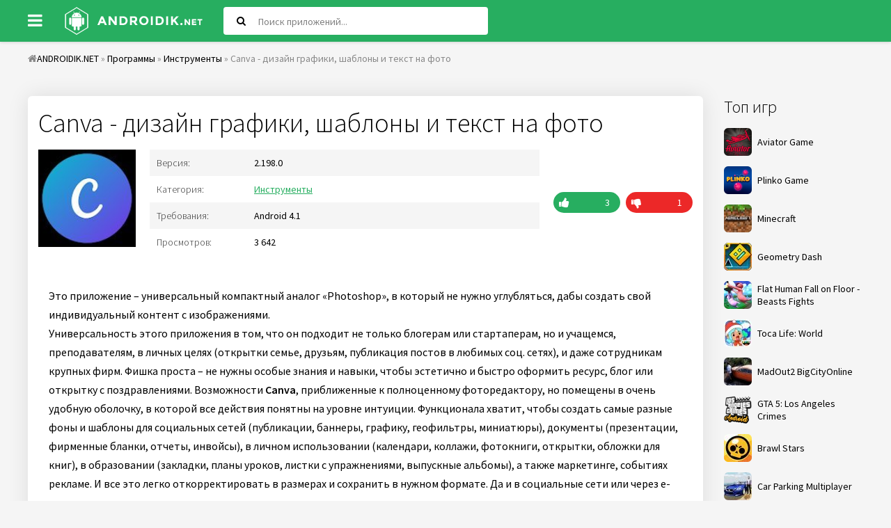

--- FILE ---
content_type: text/html; charset=utf-8
request_url: https://androidik.net/1038-canva-dizayn-grafiki-shablony-i-tekst-na-foto.html
body_size: 8764
content:
<!DOCTYPE html>
<html lang="ru">
<head>
           
	<meta charset="utf-8">
<title>Скачать Canva - дизайн графики, шаблоны и текст на фото 2.198.0 APK на андроид бесплатно</title>
<meta name="description" content="Это приложение – универсальный компактный аналог «Photoshop», в который не нужно углубляться, дабы создать свой индивидуальный контент с изображениями. Это приложение – универсальный компактный">
<meta name="keywords" content="создать, приложения, приложение, универсальный, сохранить, через, отправить, можно, Порядка, чтобы, изображения, открытки, Поддержка, углубляться, контент, нужно, который, «Photoshop», компактный, аналог">
<meta property="og:site_name" content="Скачать игры и программы для андроид">
<meta property="og:type" content="article">
<meta property="og:title" content="Canva - дизайн графики, шаблоны и текст на фото">
<meta property="og:url" content="https://androidik.net/1038-canva-dizayn-grafiki-shablony-i-tekst-na-foto.html">
<meta property="og:image" content="/uploads/posts/2019-01/5c3db8af64843_1.jpg">
<meta property="og:description" content="Это приложение – универсальный компактный аналог «Photoshop», в который не нужно углубляться, дабы создать свой индивидуальный контент с изображениями. Универсальность этого приложения в том, что он подходит не только блогерам или стартаперам, но и учащемся, преподавателям, в личных целях (открытки">
<link rel="search" type="application/opensearchdescription+xml" href="https://androidik.net/index.php?do=opensearch" title="Скачать игры и программы для андроид">
<link rel="canonical" href="https://androidik.net/1038-canva-dizayn-grafiki-shablony-i-tekst-na-foto.html">
<link rel="alternate" type="application/rss+xml" title="Скачать игры и программы для андроид" href="https://androidik.net/rss.xml">
<link rel="alternate" hreflang="x-default" href="https://androidik.net/1038-canva-dizayn-grafiki-shablony-i-tekst-na-foto.html" />
<link rel="alternate" hreflang="ru" href="https://androidik.net/1038-canva-dizayn-grafiki-shablony-i-tekst-na-foto.html" />
<link rel="alternate" hreflang="en" href="https://androidik.net/en/1038-canva-graphic-design-video-collage-logo-maker.html" />
	 <meta name="viewport" content="width=device-width, initial-scale=1.0" />
	  <link rel="shortcut icon" href="/templates/androidik/images/favicon.ico" />
      <link rel="stylesheet" type="text/css" href="/engine/classes/min/index.php?f=/templates/androidik/style/styles.css,/templates/androidik/style/engine.css&amp;14" />
	  <link href="https://fonts.googleapis.com/css?family=Source+Sans+Pro:300,400,400i,600&amp;subset=cyrillic" rel="stylesheet"> 
	  <meta name="theme-color" content="#27ae60">
</head>

<body>

<div class="uni">

	<header class="sky anim-all" id="sky">
		<div class="sky-in uni-center fx-row fx-middle">
			<div class="btn-menu"><span class="fa fa-bars"></span></div>
			<a href="/" class="logo"><img src="/templates/androidik/images/logo.png" alt="" /></a>
			<div class="search-wrap fx-1">
				<form id="quicksearch" method="post">
					<input type="hidden" name="do" value="search" />
					<input type="hidden" name="subaction" value="search" />
					<div class="search-box">
						<input id="story" name="story" placeholder="Поиск приложений..." type="text" />
						<button type="submit"><span class="fa fa-search"></span></button>
					</div>
				</form>
			</div>
			<div class="btn-search js-search"><span class="fa fa-search"></span></div>

		</div>
	</header>
	
	<div class="uni-center uni-main">
	
			<div class="speedbar nowrap"><span class="fa fa-home"></span><span id="dle-speedbar"><span itemscope itemtype="http://data-vocabulary.org/Breadcrumb"><a href="https://androidik.net/" itemprop="url"><span itemprop="title">ANDROIDIK.NET</span></a></span> &raquo; <span itemscope itemtype="http://data-vocabulary.org/Breadcrumb"><a href="https://androidik.net/apps/" itemprop="url"><span itemprop="title">Программы</span></a></span> &raquo; <span itemscope itemtype="http://data-vocabulary.org/Breadcrumb"><a href="https://androidik.net/apps/tools/" itemprop="url"><span itemprop="title">Инструменты</span></a></span> &raquo; Canva - дизайн графики, шаблоны и текст на фото</span>
</div>

		<div class="cols fx-row">
			
			<aside class="col-right fx-last">
				<div class="sea-box">
					<div class="sea-bt">Топ игр</div>
					<div class="sea-bc">
						<a class="uber-item fx-row fx-middle" href="https://aviator.me.ke/">
							<div class="uber-img img-fit"><img data-src="/uploads/mini/ratingtop/dd6/Aviator-Game.png" src="/uploads/mini/ratingtop/dd6/Aviator-Game.png" alt="Aviator Game" class="lazy-loaded"></div>
							<div class="uber-desc fx-1">
								<div class="uber-title">Aviator Game</div>
							</div>
						</a>
						<a class="uber-item fx-row fx-middle" href="https://www.tau-run.kz/">
							<div class="uber-img img-fit"><img data-src="/uploads/mini/ratingtop/dd6/plinko_logo_en.png" src="/uploads/mini/ratingtop/dd6/plinko_logo_en.png" alt="Plinko Game" class="lazy-loaded"></div>
							<div class="uber-desc fx-1">
								<div class="uber-title">Plinko Game</div>
							</div>
						</a>
						<a class="uber-item fx-row fx-middle" href="https://androidik.net/59-maynkraft.html">
	<div class="uber-img img-fit"><img data-src="/uploads/mini/ratingtop/dd6/077de9b90b44cee02e19b38ddce64.jpg" src="/templates/androidik/dleimages/no_image.jpg" alt="Minecraft" /></div>
	<div class="uber-desc fx-1">
		<div class="uber-title">Minecraft</div>
	</div>
</a><a class="uber-item fx-row fx-middle" href="https://androidik.net/97-geometry-dash.html">
	<div class="uber-img img-fit"><img data-src="/uploads/mini/ratingtop/933/6c175585e0a83f02b876038f301e8.jpg" src="/templates/androidik/dleimages/no_image.jpg" alt="Geometry Dash" /></div>
	<div class="uber-desc fx-1">
		<div class="uber-title">Geometry Dash</div>
	</div>
</a><a class="uber-item fx-row fx-middle" href="https://androidik.net/261-flat-human-fall-on-floor-beasts-fights.html">
	<div class="uber-img img-fit"><img data-src="/uploads/mini/ratingtop/bce/253da18064fac464becff93133ad1.jpg" src="/templates/androidik/dleimages/no_image.jpg" alt="Flat Human Fall on Floor - Beasts Fights" /></div>
	<div class="uber-desc fx-1">
		<div class="uber-title">Flat Human Fall on Floor - Beasts Fights</div>
	</div>
</a><a class="uber-item fx-row fx-middle" href="https://androidik.net/2696-toca-life-world.html">
	<div class="uber-img img-fit"><img data-src="/uploads/mini/ratingtop/b99/10f7a7fd3f43167ea8596761cdb47.jpg" src="/templates/androidik/dleimages/no_image.jpg" alt="Toca Life: World" /></div>
	<div class="uber-desc fx-1">
		<div class="uber-title">Toca Life: World</div>
	</div>
</a><a class="uber-item fx-row fx-middle" href="https://androidik.net/2670-madout2-bigcityonline.html">
	<div class="uber-img img-fit"><img data-src="/uploads/mini/ratingtop/915/68414f06f7c8800ca4edc7b597fae.jpg" src="/templates/androidik/dleimages/no_image.jpg" alt="MadOut2 BigCityOnline" /></div>
	<div class="uber-desc fx-1">
		<div class="uber-title">MadOut2 BigCityOnline</div>
	</div>
</a><a class="uber-item fx-row fx-middle" href="https://androidik.net/1417-gta-5-los-angeles-crimes.html">
	<div class="uber-img img-fit"><img data-src="/uploads/mini/ratingtop/ceb/b322de50eb87beb3b8cdec65a6c64.png" src="/templates/androidik/dleimages/no_image.jpg" alt="GTA 5: Los Angeles Crimes" /></div>
	<div class="uber-desc fx-1">
		<div class="uber-title">GTA 5: Los Angeles Crimes</div>
	</div>
</a><a class="uber-item fx-row fx-middle" href="https://androidik.net/1027-brawl-stars.html">
	<div class="uber-img img-fit"><img data-src="/uploads/mini/ratingtop/b4e/6bf55ce507d7f972f18d181d5f39b.jpg" src="/templates/androidik/dleimages/no_image.jpg" alt="Brawl Stars" /></div>
	<div class="uber-desc fx-1">
		<div class="uber-title">Brawl Stars</div>
	</div>
</a><a class="uber-item fx-row fx-middle" href="https://androidik.net/2618-car-parking-multiplayer.html">
	<div class="uber-img img-fit"><img data-src="/uploads/mini/ratingtop/bc9/66fc3d90451091f264de70485d80a.jpg" src="/templates/androidik/dleimages/no_image.jpg" alt="Car Parking Multiplayer" /></div>
	<div class="uber-desc fx-1">
		<div class="uber-title">Car Parking Multiplayer</div>
	</div>
</a>
					</div>
				</div>
				<div class="sea-box">
					<div class="sea-bt">Топ программ</div>
					<div class="sea-bc"><a class="uber-item fx-row fx-middle" href="https://androidik.net/2197-vsco.html">
	<div class="uber-img img-fit"><img data-src="/uploads/mini/ratingtop/613/3af675f08f466994119e51e269df6.jpg" src="/templates/androidik/dleimages/no_image.jpg" alt="VSCO" /></div>
	<div class="uber-desc fx-1">
		<div class="uber-title">VSCO</div>
	</div>
</a><a class="uber-item fx-row fx-middle" href="https://androidik.net/1463-wibr-vzlom-wi-fi.html">
	<div class="uber-img img-fit"><img data-src="/uploads/mini/ratingtop/78a/ba9c214e5ec2727f4fb42ae891500.png" src="/templates/androidik/dleimages/no_image.jpg" alt="WIBR+ взлом Wi-Fi" /></div>
	<div class="uber-desc fx-1">
		<div class="uber-title">WIBR+ взлом Wi-Fi</div>
	</div>
</a><a class="uber-item fx-row fx-middle" href="https://androidik.net/3060-stick-nodes-pro-animator-stikfigur.html">
	<div class="uber-img img-fit"><img data-src="/uploads/mini/ratingtop/6aa/ca8322bc5c3b42cdf7acb92a97fab.jpg" src="/templates/androidik/dleimages/no_image.jpg" alt="Stick Nodes Pro - Аниматор Стикфигур" /></div>
	<div class="uber-desc fx-1">
		<div class="uber-title">Stick Nodes Pro - Аниматор Стикфигур</div>
	</div>
</a><a class="uber-item fx-row fx-middle" href="https://androidik.net/458-fl-studio-mobile.html">
	<div class="uber-img img-fit"><img data-src="/uploads/mini/ratingtop/05b/e4b5b0eb0f460ada8649da31c45e6.jpg" src="/templates/androidik/dleimages/no_image.jpg" alt="FL Studio Mobile" /></div>
	<div class="uber-desc fx-1">
		<div class="uber-title">FL Studio Mobile</div>
	</div>
</a><a class="uber-item fx-row fx-middle" href="https://androidik.net/585-vk-coffee.html">
	<div class="uber-img img-fit"><img data-src="/uploads/mini/ratingtop/9fb/8c580a247716ab16f7dd56b354507.jpg" src="/templates/androidik/dleimages/no_image.jpg" alt="VK Coffee" /></div>
	<div class="uber-desc fx-1">
		<div class="uber-title">VK Coffee</div>
	</div>
</a><a class="uber-item fx-row fx-middle" href="https://androidik.net/1391-zarchiver-donate.html">
	<div class="uber-img img-fit"><img data-src="/uploads/mini/ratingtop/90c/fbc043d33e5ba4a77e87041e3248a.jpg" src="/templates/androidik/dleimages/no_image.jpg" alt="ZArchiver Donate" /></div>
	<div class="uber-desc fx-1">
		<div class="uber-title">ZArchiver Donate</div>
	</div>
</a><a class="uber-item fx-row fx-middle" href="https://androidik.net/2196-gameguardian.html">
	<div class="uber-img img-fit"><img data-src="/uploads/mini/ratingtop/f47/36302f77cdbcfb3ffbb79933f46dc.png" src="/templates/androidik/dleimages/no_image.jpg" alt="GameGuardian" /></div>
	<div class="uber-desc fx-1">
		<div class="uber-title">GameGuardian</div>
	</div>
</a><a class="uber-item fx-row fx-middle" href="https://androidik.net/1142-ochistitel-pamyati-antivirus-ochistka-musora.html">
	<div class="uber-img img-fit"><img data-src="/uploads/mini/ratingtop/e5d/32b1cbcc87b3d29e3517c7d0d68ba.jpg" src="/templates/androidik/dleimages/no_image.jpg" alt="Очиститель Памяти: Антивирус, Очистка Мусора" /></div>
	<div class="uber-desc fx-1">
		<div class="uber-title">Очиститель Памяти: Антивирус, Очистка Мусора</div>
	</div>
</a></div>
				</div>
			</aside>
						
			<div class="content fx-col fx-1">
			
				
				
				
				<div class="clearfix "><div id='dle-content'><article class="full ignore-select" itemscope="" itemtype="https://schema.org/MobileApplication">

		
        
			<div class="odin odin-ffirst">
                              
					<div class="fheader">
						<h1 itemprop="name">Canva - дизайн графики, шаблоны и текст на фото</h1>
                      </div>
			<div class="tile-img-holder fx-row">
					<div class="tile-img img-fit anim-all"><img itemprop="image" src="/uploads/mini/full-pic/3f0/634ff2e8eec1f4ad5ea2dacbba7f8.jpg" alt="Canva - дизайн графики, шаблоны и текст на фото">
					</div>
					<div class="fheader fx-1">
						<ul class="finfo">
                            
                            <li><div>Версия:</div> <span>2.198.0<meta itemprop="softwareVersion" content="2.198.0"/></span> </li>
                            <li><div>Категория:</div> <span> <a href="https://androidik.net/apps/tools/">Инструменты</a><meta itemprop="applicationCategory" content="Инструменты"></span></li>
                            <li><div>Требования:</div> <span>Android 4.1<meta itemprop="operatingSystem" content="Android"></span></li>
                            <li><div>Просмотров:</div> <span>3 642</span></li>
                        </ul>
					</div>
					<div class="frate">
					
					
					<div class="rate3-short" id="rate3-1038" data-id="1038">
						<div class="sr-plus1 fx-row" onclick="doRateLD('plus', '1038');"><div><span class="fa fa-thumbs-up"></span></div></div>
						<div class="sr-minus1 fx-row" onclick="doRateLD('minus', '1038');"><div><span class="fa fa-thumbs-down"></span></div></div>
						<div class="r3-hide"><span id="ratig-layer-1038" class="ignore-select"><span class="ratingtypeplusminus ignore-select ratingplus" >+2</span></span><span itemprop="reviewCount" id="vote-num-id-1038">4</span></div>
					</div>
					
					</div>
				</div>
								
				<div class="fdesc full-text clearfix">Это приложение – универсальный компактный аналог «Photoshop», в который не нужно углубляться, дабы создать свой индивидуальный контент с изображениями. <br><br>Универсальность этого приложения в том, что он подходит не только блогерам или стартаперам, но и учащемся, преподавателям, в личных целях (открытки семье, друзьям, публикация постов в любимых соц. сетях), и даже сотрудникам крупных фирм. Фишка проста – не нужны особые знания и навыки, чтобы эстетично и быстро оформить ресурс, блог или открытку с поздравлениями.   <br><br>Возможности <b>Canva</b>, приближенные к полноценному фоторедактору, но помещены в очень удобную оболочку, в которой все действия понятны на уровне интуиции. Функционала хватит, чтобы создать самые разные фоны и шаблоны для социальных сетей (публикации, баннеры, графику, геофильтры, миниатюры), документы (презентации, фирменные бланки, отчеты, инвойсы), в личном использовании (календари, коллажи, фотокниги, открытки, обложки для книг), в образовании (закладки, планы уроков, листки с упражнениями, выпускные альбомы), а также маркетинге, событиях рекламе. И все это легко откорректировать в размерах и сохранить в нужном формате. Да и в социальные сети или через е-маил отправить можно прямо из приложения.<br>       <br><h3>Особенности приложения:</h3><br><!--dle_list--><ul><li>Порядка 5 000 готовых шаблонов, которые можно редактировать или использовать в готовом виде;<br></li><!--dle_li--><li>Разнообразие фильтров для фотографий;<br></li><!--dle_li--><li>Поддержка самых разных форматов изображения;<br></li><!--dle_li--><li>Возможность сохранить на устройство или отправить в социальную сеть;<br></li><!--dle_li--><li>Порядка 100 английских и русских шрифтов для оформления изображений;<br></li><!--dle_li--><li>Бесплатная и платная редакция;<br></li><!--dle_li--><li>Удобный лаконичный интерфейс;<br></li><!--dle_li--><li>Поддержка русского языка. <br></li></ul><!--dle_list_end--><br>Это ценная находка для всех любителей выразить себя и свои мысли через изображения.</div>
                <meta itemprop="description" content="Это приложение – универсальный компактный аналог «Photoshop», в который не нужно углубляться, дабы создать свой индивидуальный контент с изображениями. Универсальность этого приложения в том, что он подходит не только блогерам или стартаперам, но и учащемся, преподавателям, в личных целях (открытки"/>
				
				<div class="fscr owl-carousel">
					<!--TBegin:/uploads/posts/2019-01/5c3db8af64843_1.jpg|--><a href="/uploads/posts/2019-01/5c3db8af64843_1.jpg" class="highslide" target="_blank"><img data-src="/uploads/mini/full-kartinka/ba7/098ffaf309631ae26b571a20949c9.jpg" style="max-width:100%;" alt=""></a><!--TEnd--><!--TBegin:/uploads/posts/2019-01/5c3db8b01f516_2.jpg|--><a href="/uploads/posts/2019-01/5c3db8b01f516_2.jpg" class="highslide" target="_blank"><img data-src="/uploads/mini/full-kartinka/c78/4f846340d3432c83cfa468673ed64.jpg" style="max-width:100%;" alt=""></a><!--TEnd--><!--TBegin:/uploads/posts/2019-01/5c3db8b0cdd4c_3.jpg|--><a href="/uploads/posts/2019-01/5c3db8b0cdd4c_3.jpg" class="highslide" target="_blank"><img data-src="/uploads/mini/full-kartinka/022/26fbd31cf4b4d3ec75b9f85676a07.jpg" style="max-width:100%;" alt=""></a><!--TEnd--><!--TBegin:/uploads/posts/2019-01/5c3db8b17f6df_4.jpg|--><a href="/uploads/posts/2019-01/5c3db8b17f6df_4.jpg" class="highslide" target="_blank"><img data-src="/uploads/mini/full-kartinka/a44/47460d67b8330f9dce6cc36912c88.jpg" style="max-width:100%;" alt=""></a><!--TEnd--><!--TBegin:/uploads/posts/2019-01/5c3db8b2185a1_5.jpg|--><a href="/uploads/posts/2019-01/5c3db8b2185a1_5.jpg" class="highslide" target="_blank"><img data-src="/uploads/mini/full-kartinka/7a1/4957e0158fcb093c111a2e5eb72e5.jpg" style="max-width:100%;" alt=""></a><!--TEnd--><!--TBegin:/uploads/posts/2019-01/5c3db8b2d4e5c_6.jpg|--><a href="/uploads/posts/2019-01/5c3db8b2d4e5c_6.jpg" class="highslide" target="_blank"><img data-src="/uploads/mini/full-kartinka/966/e1eb58190e2729d09590531c63370.jpg" style="max-width:100%;" alt=""></a><!--TEnd-->
				</div>
            
                  
			</div>                 
                
				<div class="fdl-box">
					<div class="fdl-header fx-row fx-middle">
						<div class="fdl-title fx-1">Скачать Canva - дизайн графики, шаблоны и текст на фото на андроид бесплатно</div>
						<div class="share"></div>
					</div>
                    
					
					<a href="/?do=cdn&id=25117" class="fdl-btn fx-row">
						<div class="fdl-btn-icon fx-col fx-center"><span class="fa fa-cloud-download"></span></div>
						<div class="fdl-btn-title fx-1 fx-col fx-center"><div>Скачать Canva - дизайн графики, шаблоны и текст на фото v2.198.0</div></div>
						<div class="fdl-btn-size fx-col fx-center">30.5 Mb</div>
					</a>


                    
                    
                    

				    
					<a href="https://play.google.com/store/apps/details?id=com.canva.editor" target="_blank" https://play.google.com/store/apps/details?id=com.canva.editor itemscope="" itemprop="offers" itemtype="http://schema.org/Offer" class="fdl-btn fdl-btn-gp fx-row">
						<div class="fdl-btn-icon fx-col fx-center fx-middle"><img src="/templates/androidik/images/gplogo.png" alt=""></div>
						<div class="fdl-btn-title fx-1 fx-col fx-center"><div>Скачать с Google Play</div><meta itemprop='price' content='0'/><meta itemprop='priceCurrency' content='USD' /></div>
					</a>
                    
				</div>
                
			               
                                				
			</div>
					
			<div class="odin odin-rels">
				<div class="odin-header fx-row fx-middle">
					<div class="odin-title fx-1">Похожее</div>
				</div>
				<div class="odin-content tile-items clearfix">
					<div class="tile-item">
	<div class="tile-in">
		<a href="https://androidik.net/3540-adobe-photoshop-express-redaktor-foto-i-kollazhej.html" class="tile-link">
			<div class="tile-img img-fit js-bg anim-all"><img data-src="/uploads/mini/short-pic/6a3/3f90fcacb186527fb2d7f84876c66.jpg" src="/templates/androidik/dleimages/no_image.jpg" alt="Adobe Photoshop Express: редактор фото и коллажей"></div>
			<div class="tile-title nowrap">Adobe Photoshop Express: редактор фото и коллажей</div>
		</a>
	</div>
</div><div class="tile-item">
	<div class="tile-in">
		<a href="https://androidik.net/2014-repost-for-instagram.html" class="tile-link">
			<div class="tile-img img-fit js-bg anim-all"><img data-src="/uploads/mini/short-pic/0ff/b558f2baad902e5cea767448c002f.jpg" src="/templates/androidik/dleimages/no_image.jpg" alt="Repost for Instagram"></div>
			<div class="tile-title nowrap">Repost for Instagram</div>
		</a>
	</div>
</div><div class="tile-item">
	<div class="tile-in">
		<a href="https://androidik.net/1708-androidify.html" class="tile-link">
			<div class="tile-img img-fit js-bg anim-all"><img data-src="/uploads/mini/short-pic/4d1/ede408040f30cf456e68292ea3546.jpg" src="/templates/androidik/dleimages/no_image.jpg" alt="Androidify"></div>
			<div class="tile-title nowrap">Androidify</div>
		</a>
	</div>
</div><div class="tile-item">
	<div class="tile-in">
		<a href="https://androidik.net/1554-adobe-lightroom-cc.html" class="tile-link">
			<div class="tile-img img-fit js-bg anim-all"><img data-src="/uploads/mini/short-pic/887/552e2a632f012479edcf97372522b.jpg" src="/templates/androidik/dleimages/no_image.jpg" alt="Adobe Lightroom CC"></div>
			<div class="tile-title nowrap">Adobe Lightroom CC</div>
		</a>
	</div>
</div><div class="tile-item">
	<div class="tile-in">
		<a href="https://androidik.net/1310-instagram.html" class="tile-link">
			<div class="tile-img img-fit js-bg anim-all"><img data-src="/uploads/mini/short-pic/6cf/fdd91c9ad7e17253defc1017fb064.jpg" src="/templates/androidik/dleimages/no_image.jpg" alt="Instagram"></div>
			<div class="tile-title nowrap">Instagram</div>
		</a>
	</div>
</div><div class="tile-item">
	<div class="tile-in">
		<a href="https://androidik.net/1176-celfi-kamera-filtr-redaktor-foto-foto-effekty.html" class="tile-link">
			<div class="tile-img img-fit js-bg anim-all"><img data-src="/uploads/mini/short-pic/f8e/337a19231e639f84c0ceabf3633c8.jpg" src="/templates/androidik/dleimages/no_image.jpg" alt="Cелфи камера - фильтр, редактор фото, фото эффекты"></div>
			<div class="tile-title nowrap">Cелфи камера - фильтр, редактор фото, фото эффекты</div>
		</a>
	</div>
</div><div class="tile-item">
	<div class="tile-in">
		<a href="https://androidik.net/1172-zepeto.html" class="tile-link">
			<div class="tile-img img-fit js-bg anim-all"><img data-src="/uploads/mini/short-pic/277/eb7926f5239a2296f071df73f7b4b.jpg" src="/templates/androidik/dleimages/no_image.jpg" alt="ZEPETO"></div>
			<div class="tile-title nowrap">ZEPETO</div>
		</a>
	</div>
</div><div class="tile-item">
	<div class="tile-in">
		<a href="https://androidik.net/1070-photo-lab-pro-fotoredaktor-effekty-i-arty-iz-foto.html" class="tile-link">
			<div class="tile-img img-fit js-bg anim-all"><img data-src="/uploads/mini/short-pic/b0c/282a04ce89d1359432a1df9d4289d.jpg" src="/templates/androidik/dleimages/no_image.jpg" alt="Photo Lab PRO фоторедактор: эффекты и арты из фото"></div>
			<div class="tile-title nowrap">Photo Lab PRO фоторедактор: эффекты и арты из фото</div>
		</a>
	</div>
</div><div class="tile-item">
	<div class="tile-in">
		<a href="https://androidik.net/1058-tiktok.html" class="tile-link">
			<div class="tile-img img-fit js-bg anim-all"><img data-src="/uploads/mini/short-pic/23d/55bf16108c613a5ec4457bfb4d4f6.jpg" src="/templates/androidik/dleimages/no_image.jpg" alt="TikTok"></div>
			<div class="tile-title nowrap">TikTok</div>
		</a>
	</div>
</div><div class="tile-item">
	<div class="tile-in">
		<a href="https://androidik.net/1055-photo-lab-fotoredaktor-foto-effekty-i-art-filtry.html" class="tile-link">
			<div class="tile-img img-fit js-bg anim-all"><img data-src="/uploads/mini/short-pic/6b7/b5ce804cf053090617910ceaea46f.jpg" src="/templates/androidik/dleimages/no_image.jpg" alt="Photo Lab фоторедактор: фото эффекты и арт фильтры"></div>
			<div class="tile-title nowrap">Photo Lab фоторедактор: фото эффекты и арт фильтры</div>
		</a>
	</div>
</div>
				</div>
			</div>
			
			<div class="odin odin-rels">
				<div class="odin-header fx-row fx-middle">
					<div class="odin-title fx-1">Комментарии (0)</div>
				</div>
				<div class="odin-content" id="full-comms">
					<form  method="post" name="dle-comments-form" id="dle-comments-form" ><!--noindex-->
<div class="add-comms add-comm-form" id="add-comms">
	
	<div class="ac-inputs fx-row">
		<input type="text" maxlength="35" name="name" id="name" placeholder="Ваше имя" />
		<input type="text" maxlength="35" name="mail" id="mail" placeholder="Email" />
	</div>
	
	<div class="ac-textarea"><div class="bb-editor">
<textarea name="comments" id="comments" cols="70" rows="10"></textarea>
</div></div>
			
	
	<div class="ac-protect">
		
		
		
	</div>
	

	<div class="ac-submit">
		<button name="submit" type="submit">Добавить комментарий</button>
	</div>
	
</div>
<!--/noindex-->
		<input type="hidden" name="subaction" value="addcomment">
		<input type="hidden" name="post_id" id="post_id" value="1038"><input type="hidden" name="user_hash" value="aeb3129eadb8db9579f28e0eefebef6ce7034bc4"></form>
					
<div id="dle-ajax-comments"></div>

					<!--dlenavigationcomments-->
				</div>
			</div>
    
<span itemprop="aggregateRating" itemscope itemtype="http://schema.org/AggregateRating"> 
		<meta itemprop="ratingValue" content="{numb_rate}"> 
		<meta itemprop="ratingCount" content="{numb_vote}"> 
	</span> 
	<meta itemprop="name" content="Canva - дизайн графики, шаблоны и текст на фото">
</article></div></div>
			
				<div class="site-desc-wr">
    
</div>
				
			</div>
						
		</div>
			
		<footer class="gro">
			<ul class="gro-menu">
				<li><a href="/index.php?do=feedback">Обратная связь</a></li>
				<li><a href="/privacy-policy.html">Политика конфиденциальности</a></li>
			</ul>
			<div class="gro-copyr">2023 © ANDROIDIK.NET - Игры, программы для андроид</div>
		</footer>
			
	</div>
</div>

<div class="ukazka-panel">    
	<ul class="ukazka">
		<li><a href="/games/">Игры</a></li>
		<li><a href="/apps/">Программы</a></li>
        <li><a href="/top-100-games-android.html">Топ 100</a></li>
		<li><a href="/games/mod/">MOD</a></li>                
	</ul>
<div class="lang_button">Выберите язык:
<a class="lang" onclick="location.href='https://androidik.net/en/1038-canva-graphic-design-video-collage-logo-maker.html'"><img src="/engine/skins/flags/us.png" alt="English"> </a>
<a class="lang" onclick="location.href='https://androidik.net/1038-canva-dizayn-grafiki-shablony-i-tekst-na-foto.html'"><img src="/engine/skins/flags/ru.png" alt="Russian"> </a>
</div>    
</div>
	   

<script src="/engine/classes/min/index.php?charset=utf-8&amp;g=general&amp;v=26"></script>
<script src="/engine/classes/min/index.php?charset=utf-8&amp;f=engine/classes/js/jqueryui.js,engine/classes/js/dle_js.js,engine/classes/highslide/highslide.js,engine/classes/js/lazyload.js,engine/classes/masha/masha.js&amp;v=26" defer></script>
<script>
<!--
var dle_root       = '/';
var dle_admin      = '';
var dle_login_hash = 'aeb3129eadb8db9579f28e0eefebef6ce7034bc4';
var dle_group      = 5;
var dle_skin       = 'androidik';
var dle_wysiwyg    = '-1';
var quick_wysiwyg  = '0';
var dle_act_lang   = ["Да", "Нет", "Ввод", "Отмена", "Сохранить", "Удалить", "Загрузка. Пожалуйста, подождите..."];
var menu_short     = 'Быстрое редактирование';
var menu_full      = 'Полное редактирование';
var menu_profile   = 'Просмотр профиля';
var menu_send      = 'Отправить сообщение';
var menu_uedit     = 'Админцентр';
var dle_info       = 'Информация';
var dle_confirm    = 'Подтверждение';
var dle_prompt     = 'Ввод информации';
var dle_req_field  = 'Заполните все необходимые поля';
var dle_del_agree  = 'Вы действительно хотите удалить? Данное действие невозможно будет отменить';
var dle_spam_agree = 'Вы действительно хотите отметить пользователя как спамера? Это приведёт к удалению всех его комментариев';
var dle_complaint  = 'Укажите текст Вашей жалобы для администрации:';
var dle_big_text   = 'Выделен слишком большой участок текста.';
var dle_orfo_title = 'Укажите комментарий для администрации к найденной ошибке на странице';
var dle_p_send     = 'Отправить';
var dle_p_send_ok  = 'Уведомление успешно отправлено';
var dle_save_ok    = 'Изменения успешно сохранены. Обновить страницу?';
var dle_reply_title= 'Ответ на комментарий';
var dle_tree_comm  = '0';
var dle_del_news   = 'Удалить статью';
var dle_sub_agree  = 'Вы действительно хотите подписаться на комментарии к данной публикации?';
var dle_captcha_type  = '0';
var allow_dle_delete_news   = false;

jQuery(function($){
$('#dle-comments-form').submit(function() {
	doAddComments();
	return false;
});

hs.graphicsDir = '/engine/classes/highslide/graphics/';
hs.wrapperClassName = 'rounded-white';
hs.outlineType = 'rounded-white';
hs.numberOfImagesToPreload = 0;
hs.captionEval = 'this.thumb.alt';
hs.showCredits = false;
hs.align = 'center';
hs.transitions = ['expand', 'crossfade'];

hs.lang = { loadingText : 'Загрузка...', playTitle : 'Просмотр слайдшоу (пробел)', pauseTitle:'Пауза', previousTitle : 'Предыдущее изображение', nextTitle :'Следующее изображение',moveTitle :'Переместить', closeTitle :'Закрыть (Esc)',fullExpandTitle:'Развернуть до полного размера',restoreTitle:'Кликните для закрытия картинки, нажмите и удерживайте для перемещения',focusTitle:'Сфокусировать',loadingTitle:'Нажмите для отмены'
};
hs.slideshowGroup='fullnews'; hs.addSlideshow({slideshowGroup: 'fullnews', interval: 4000, repeat: false, useControls: true, fixedControls: 'fit', overlayOptions: { opacity: .75, position: 'bottom center', hideOnMouseOut: true } });

});
//-->
</script>    
    
<script type="text/javascript" src="/engine/classes/min/index.php?charset=utf-8&amp;f=/templates/androidik/js/libs.js"></script>
    <!--LiveInternet counter-->
<script type="text/javascript">
	new Image().src = "//counter.yadro.ru/hit?r"+
		escape(document.referrer)+((typeof(screen)=="undefined")?"":
			";s"+screen.width+"*"+screen.height+"*"+(screen.colorDepth?
			screen.colorDepth:screen.pixelDepth))+";u"+escape(document.URL)+
		";"+Math.random();
</script>
<!--/LiveInternet-->
<script defer src="https://static.cloudflareinsights.com/beacon.min.js/vcd15cbe7772f49c399c6a5babf22c1241717689176015" integrity="sha512-ZpsOmlRQV6y907TI0dKBHq9Md29nnaEIPlkf84rnaERnq6zvWvPUqr2ft8M1aS28oN72PdrCzSjY4U6VaAw1EQ==" data-cf-beacon='{"version":"2024.11.0","token":"5396286d34a441c9a47764712e7c4588","r":1,"server_timing":{"name":{"cfCacheStatus":true,"cfEdge":true,"cfExtPri":true,"cfL4":true,"cfOrigin":true,"cfSpeedBrain":true},"location_startswith":null}}' crossorigin="anonymous"></script>
</body>
</html>